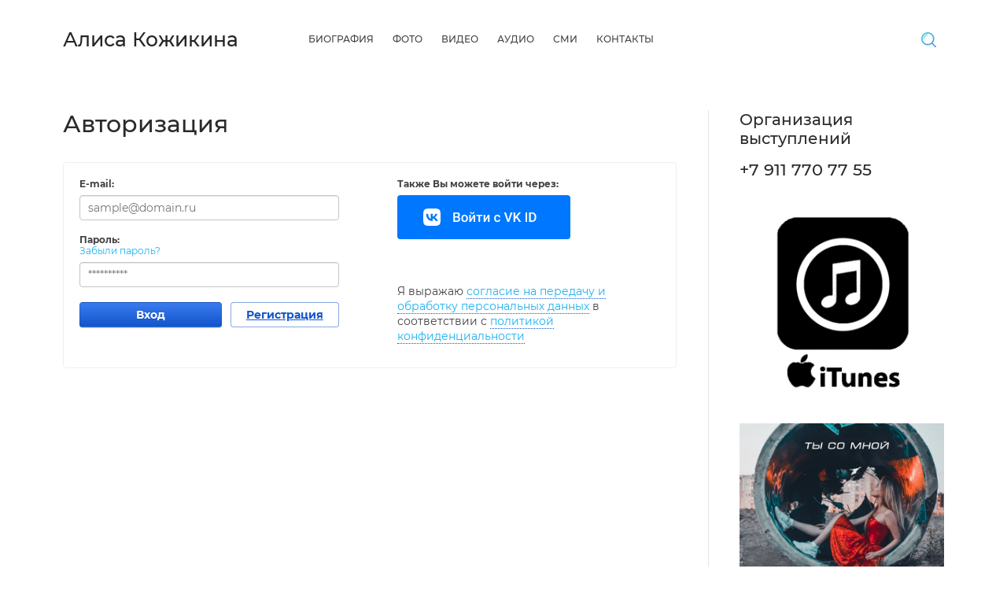

--- FILE ---
content_type: text/html; charset=utf-8
request_url: https://alisa-kozhikina.ru/users
body_size: 6864
content:
	

	 <!doctype html>
 
<html lang="ru">
	 
	<head>
		 
		<meta charset="utf-8">
		 
		<meta name="robots" content="none"/>
		 <title>Users - Алиса Кожикина</title> 
		<meta name="description" content="Users - Алиса Кожикина">
		 
		<meta name="keywords" content="Users - Алиса Кожикина">
		 
		<meta name="SKYPE_TOOLBAR" content="SKYPE_TOOLBAR_PARSER_COMPATIBLE">
		<meta name="viewport" content="width=device-width, height=device-height, initial-scale=1.0, maximum-scale=1.0, user-scalable=no">
		 
		<meta name="msapplication-tap-highlight" content="no"/>
		 
		<meta name="format-detection" content="telephone=no">
		 
		<meta http-equiv="x-rim-auto-match" content="none">
		 
		<!--  -->
		<link rel="stylesheet" href="/g/css/styles_articles_tpl.css">
		 
		<link rel="stylesheet" href="/t/v103/images/css/styles.css">
		 
		<link rel="stylesheet" href="/t/v103/images/css/designblock.scss.css">
		 
		<link rel="stylesheet" href="/t/v103/images/css/s3_styles.scss.css">
		 
		<script src="/g/libs/jquery/1.10.2/jquery.min.js"></script>
		 
		<script src="/g/s3/misc/adaptiveimage/1.0.0/adaptiveimage.js"></script>
		 <meta name="yandex-verification" content="9c66c7edc6a026e4" />
<meta name="yandex-verification" content="9c66c7edc6a026e4" />
<meta name="google-site-verification" content="adqfsv92cr0sdPy82cJcJe3ocLuOcbSSJ3sHesjfWA4" />
<link rel='stylesheet' type='text/css' href='/shared/highslide-4.1.13/highslide.min.css'/>
<script type='text/javascript' src='/shared/highslide-4.1.13/highslide.packed.js'></script>
<script type='text/javascript'>
hs.graphicsDir = '/shared/highslide-4.1.13/graphics/';
hs.outlineType = null;
hs.showCredits = false;
hs.lang={cssDirection:'ltr',loadingText:'Загрузка...',loadingTitle:'Кликните чтобы отменить',focusTitle:'Нажмите чтобы перенести вперёд',fullExpandTitle:'Увеличить',fullExpandText:'Полноэкранный',previousText:'Предыдущий',previousTitle:'Назад (стрелка влево)',nextText:'Далее',nextTitle:'Далее (стрелка вправо)',moveTitle:'Передвинуть',moveText:'Передвинуть',closeText:'Закрыть',closeTitle:'Закрыть (Esc)',resizeTitle:'Восстановить размер',playText:'Слайд-шоу',playTitle:'Слайд-шоу (пробел)',pauseText:'Пауза',pauseTitle:'Приостановить слайд-шоу (пробел)',number:'Изображение %1/%2',restoreTitle:'Нажмите чтобы посмотреть картинку, используйте мышь для перетаскивания. Используйте клавиши вперёд и назад'};</script>

            <!-- 46b9544ffa2e5e73c3c971fe2ede35a5 -->
            <script src='/shared/s3/js/lang/ru.js'></script>
            <script src='/shared/s3/js/common.min.js'></script>
        <link rel='stylesheet' type='text/css' href='/shared/s3/css/calendar.css' />
<!--s3_require-->
<link rel="stylesheet" href="/g/basestyle/1.0.1/user/user.css" type="text/css"/>
<link rel="stylesheet" href="/g/basestyle/1.0.1/anketa/anketa.css" type="text/css"/>
<script type="text/javascript" src="/g/s3/lp/lpc.v4/js/lpc-styling.js"></script>
<link rel="stylesheet" href="/g/s3/lp/lpc.v4/css/popup.styles.css" type="text/css"/>
<link rel="stylesheet" href="/g/basestyle/1.0.1/user/user.blue.css" type="text/css"/>
<script type="text/javascript" src="/g/basestyle/1.0.1/user/user.js"></script>
<link rel="stylesheet" href="/g/basestyle/1.0.1/anketa/anketa.blue.css" type="text/css"/>
<script type="text/javascript" src="/g/basestyle/1.0.1/anketa/anketa.js" async></script>
<!--/s3_require-->

		<link href="/g/s3/anketa2/1.0.0/css/jquery-ui.css" rel="stylesheet" type="text/css"/>
		 
		<script src="/g/libs/jqueryui/1.10.0/jquery-ui.min.js" type="text/javascript"></script>
		 		<script src="/g/s3/anketa2/1.0.0/js/jquery.ui.datepicker-ru.js"></script>
		 
		<script src="/g/libs/jquery-bxslider/4.1.2/jquery.bxslider.min.js" type="text/javascript"></script>
		 
		<link rel="stylesheet" href="/g/libs/jquery-popover/0.0.3/jquery.popover.css">
		 
		<script src="/g/libs/jquery-popover/0.0.3/jquery.popover.min.js" type="text/javascript"></script>
		 
		<script src="/g/s3/misc/form/1.2.0/s3.form.js" type="text/javascript"></script>
		 
		<link rel="stylesheet" href="/g/libs/photoswipe/4.1.0/photoswipe.css">
		 
		<link rel="stylesheet" href="/g/libs/photoswipe/4.1.0/default-skin/default-skin.css">
		 
		<script type="text/javascript" src="/g/libs/photoswipe/4.1.0/photoswipe.min.js"></script>
		 
		<script type="text/javascript" src="/g/libs/photoswipe/4.1.0/photoswipe-ui-default.min.js"></script>
		  
		<script type="text/javascript" src="/t/v103/images/js/main.js"></script>
		  
		<!--[if lt IE 10]> <script src="/g/libs/ie9-svg-gradient/0.0.1/ie9-svg-gradient.min.js"></script> <script src="/g/libs/jquery-placeholder/2.0.7/jquery.placeholder.min.js"></script> <script src="/g/libs/jquery-textshadow/0.0.1/jquery.textshadow.min.js"></script> <script src="/g/s3/misc/ie/0.0.1/ie.js"></script> <![endif]-->
		<!--[if lt IE 9]> <script src="/g/libs/html5shiv/html5.js"></script> <![endif]-->
		   
	</head>
	 
	<body>
		 
		<div class="wrapper editorElement layer-type-wrapper" >
			  <div class="side-panel side-panel-16 widget-type-side_panel editorElement layer-type-widget widget-10" data-layers="['widget-7':['tablet-landscape':'inSide','tablet-portrait':'inSide','mobile-landscape':'inSide','mobile-portrait':'inSide'],'widget-8':['tablet-landscape':'onTop','tablet-portrait':'onTop','mobile-landscape':'onTop','mobile-portrait':'onTop'],'widget-11':['tablet-landscape':'inSide','tablet-portrait':'inSide','mobile-landscape':'inSide','mobile-portrait':'inSide']]" data-phantom="0" data-position="left">
	<div class="side-panel-top">
		<div class="side-panel-button">
			<span class="side-panel-button-icon">
				<span class="side-panel-button-icon-line"></span>
				<span class="side-panel-button-icon-line"></span>
				<span class="side-panel-button-icon-line"></span>
			</span>
		</div>
		<div class="side-panel-top-inner" ></div>
	</div>
	<div class="side-panel-mask"></div>
	<div class="side-panel-content">
		<div class="side-panel-close"></div>		<div class="side-panel-content-inner"></div>
	</div>
</div>   
			<div class="editorElement layer-type-block ui-droppable block-2" >
				<div class="editorElement layer-type-block ui-droppable block-5" >
					<div class="layout column layout_13" >
						<div class="editorElement layer-type-block ui-droppable block-6" >
							<div class="site-name-14 widget-8 widget-type-site_name editorElement layer-type-widget">
								 <a href="http://alisa-kozhikina.ru"> 						 						 						<div class="sn-wrap">   
								<div class="sn-text">
									<div class="align-elem">
										Алиса Кожикина
									</div>
								</div>
								  
							</div>
							 </a> 
					</div>
					<div class="site-description widget-9 widget-type-site_description editorElement layer-type-widget">
						 
						<div class="align-elem">
							
						</div>
						 
					</div>
				</div>
			</div>
			<div class="layout column layout_51" >
				<div class="editorElement layer-type-block ui-droppable block-20" >
					<div class="layout column layout_12" >
						<div class="widget-7 horizontal menu-12 wm-widget-menu widget-type-menu_horizontal editorElement layer-type-widget" data-screen-button="more" data-responsive-tl="button" data-responsive-tp="button" data-responsive-ml="columned" data-more-text="..." data-child-icons="0">
							 
							<div class="menu-button">
								Меню
							</div>
							 
							<div class="menu-scroll">
								   <ul><li class="menu-item"><a href="/about" ><span class="menu-item-text">Биография</span></a></li><li class="menu-item"><a href="/photo" ><span class="menu-item-text">Фото</span></a></li><li class="menu-item"><a href="/video" ><span class="menu-item-text">Видео</span></a></li><li class="menu-item"><a href="/audio" ><span class="menu-item-text">Аудио</span></a></li><li class="menu-item"><a href="/smi" ><span class="menu-item-text">СМИ</span></a></li><li class="menu-item"><a href="/contacts-1" ><span class="menu-item-text">Контакты</span></a></li></ul> 
							</div>
							 
						</div>
					</div>
					<div class="layout column layout_17" >
						  <div class="widget-11 search-17 wm-search widget-type-search editorElement layer-type-widget"
	 data-setting-type="slide"
	 data-setting-animate="1"
	 data-setting-animate_list="1,0,0,0,0"
		>
	<form class="wm-search-inner" method="get" action="/search">
		<input size="1" class="wm-input-default" placeholder="поиск по сайту" type="text" name="search" value="">
		<button class="wm-input-default" type="submit"></button>
	<re-captcha data-captcha="recaptcha"
     data-name="captcha"
     data-sitekey="6LcYvrMcAAAAAKyGWWuW4bP1De41Cn7t3mIjHyNN"
     data-lang="ru"
     data-rsize="invisible"
     data-type="image"
     data-theme="light"></re-captcha></form>
</div>  
					</div>
				</div>
			</div>
		</div>
	</div>
	    
	<div class="editorElement layer-type-block ui-droppable block-8" >
		<div class="layout column layout_54" >
			<div class="editorElement layer-type-block ui-droppable block-21" >
				<h1 class="h1 widget-32 widget-type-h1 editorElement layer-type-widget">
					Авторизация
				</h1>
				<article class="content-53 content widget-33 widget-type-content editorElement layer-type-widget">
	
			
			
			
			

					
					
			<style>
				
				.g-notice.g-notice--plain{color: inherit;}
				.g-auth__sideleft.no-social-sidebar{max-width: 100%;}
				
				/*@media (max-width: 1260px){
					.g-form-field__hint--popup{position: relative;top: auto; left: 0; margin: 10px 0 0;max-width: 100%;white-space: normal;}
					.g-form-field__hint--popup:before{
						top: -6px;
						left: 10px;
						transform: rotate(45deg);
					}
				}*/
					
				.g-form-field__hint--popup{position: relative;top: auto; left: 0; margin: 10px 0 0;max-width: 100%;white-space: normal;}
				.g-form-field__hint--popup:before{
					top: -6px;
					left: 10px;
					transform: rotate(45deg);
				}
				
				
				
				.g-auth__fogot-password, .g-auth__personal-note a{
							color: ;}
			</style>
		
					
										


<div class="g-auth-page-block-wr">
		<div class="g-auth-page-block">
		<div class="g-auth-page-block__sideleft">
			<form action="/users/login" method="post">
													<div class="g-form-field g-auth__row">
						<div class="g-form-field__title">
							<label for="login">
								E-mail:
							</label>
						</div>
						<input required class="g-form-control-text" name="login" id="login" placeholder="sample@domain.ru" type="text" value="">
					</div>
					<div class="g-form-field g-auth__row">
						<div class="g-form-field__title">
							<label for="password">Пароль:</label>
							<div class="g-auth__fogot-password-w">
								<a href="/users/forgot_password" class="g-auth__fogot-password">Забыли пароль?</a>
							</div>
						</div>
						<input required class="g-form-control-text" type="password" name="password" id="password" placeholder="**********">
					</div>
					<div class="g-auth__right-container">
						<a href="/users/register" class="g-button g-button--invert">Регистрация</a>
					</div>
					<div class="g-auth__left-container" style="padding: 0;">
						<button style='width:95%' type="submit" class="g-button">Вход</button>
					</div>
							<re-captcha data-captcha="recaptcha"
     data-name="captcha"
     data-sitekey="6LcYvrMcAAAAAKyGWWuW4bP1De41Cn7t3mIjHyNN"
     data-lang="ru"
     data-rsize="invisible"
     data-type="image"
     data-theme="light"></re-captcha></form>
		</div>
		<div class="g-auth-page-block__sideright">
							
				<div class="g-auth__row" style='margin:0'>
											



	
						<div class="g-form-field__title"><b>Также Вы можете войти через:</b></div>
			<div class="g-social">
																												<div class="g-social__row">
								<a href="/users/hauth/start/vkontakte" class="g-social__item g-social__item--vk-large" rel="nofollow">Vkontakte</a>
							</div>
																
			</div>
			
		
	
			<div class="g-auth__personal-note">
									
			
			 

												Я выражаю <a href="/users?mode=agreement" target="_blank">согласие на передачу и обработку персональных данных</a> в соответствии с <a href="/users?mode=policy" target="_blank">политикой конфиденциальности</a>
				
					</div>
										</div>
				
				
									</div>
								</div>
</div>
					
		
 
				</article>
			</div>
		</div>
		<div class="layout column layout_23" >
			<div class="editorElement layer-type-block ui-droppable block-9" >
				  	    
    
    
    
        
    		<div class="blocklist blocklist-21 widget-13 horizontal_mode widget-type-block_list editorElement layer-type-widget" data-slider="0,0,0,0,0" data-swipe="0,0,0,0,0" data-setting-mode="horizontal" data-setting-pause="4000" data-setting-auto="1" data-setting-controls="1,1,1,1,1" data-setting-pager="1,1,1,1,1" data-setting-pager_selector=".blocklist-21 .pager-wrap" data-setting-prev_selector=".blocklist-21 .prev" data-setting-next_selector=".blocklist-21 .next" data-setting-count="3,3,3,3,3" data-setting-columns="auto,1,1,1,1" data-setting-move="" data-setting-prev_text="" data-setting-next_text="" data-setting-auto_controls_selector=".blocklist-21 .auto_controls" data-setting-auto_controls="0,0,0,0,0" data-setting-autoControlsCombine="0" data_photo_swipe="0" item_id="21" data-setting-vertical_aligner="none">

            				<div class="header">
					<div class="header_text"><div class="align-elem">Организация выступлений</div></div>
                    
				</div>
                        				<div class="description"><div class="align-elem"><div class="align-elem" wm-editable="true">+7 911 770 77 55</div></div></div>
            			<div class="body-outer" data-columns="0,0,0,0,0">
				<div class="body">
					<div class="swipe-shadow-left"></div>
					<div class="swipe-shadow-right"></div>
					<div class="list"><div class="item-outer"><div class="item"><div class="image"><a href="https://itunes.apple.com/ru/album/ты-со-мной/1438105597"><span class="img-convert img-cover"><img src="/thumb/2/DeiVDhRLX89aYM_8pAwj1w/2940r/d/itunes.png" alt="8"></span></a><div class="image-inner"></div></div></div></div><div class="item-outer"><div class="item"><div class="image"><a href="https://itunes.apple.com/ru/album/ты-со-мной-single/1435780558"><span class="img-convert img-cover"><img src="/thumb/2/w2Z7dwsoh_TtxBa3LvEXBg/2940r/d/oblozhka_litsevaya.jpg" alt="Ты со мной"></span></a><div class="image-inner"></div></div></div></div><div class="item-outer"><div class="item"><div class="image"><a href="https://itunes.apple.com/ru/album/мы-так-нереальны-single/1435780903"><span class="img-convert img-cover"><img src="/thumb/2/kGhNGRTL8jbYjb09rrsmdA/2940r/d/my_tak_nerealny_dlya_itunes.jpg" alt="1"></span></a><div class="image-inner"></div></div></div></div><div class="item-outer"><div class="item"><div class="image"><a href="https://itunes.apple.com/ru/album/белый-герой-single/1435780673"><span class="img-convert img-cover"><img src="/thumb/2/PRwp2XqqEGowy-EMm6fxTw/2940r/d/belyy_geroy.png" alt="2"></span></a><div class="image-inner"></div></div></div></div></div>
				</div>
			</div>
                                			<div class="controls">
				<span class="prev"></span>
				<span class="next"></span>
			</div>
            
			<div class="bx-pager-wrap">
				<div class="bx-auto_controls">
                            			<div class="auto_controls"></div>
            
                            			<div class="pager-wrap"></div>
            
				</div>
			</div>

		</div>

        
      
				<div class="widget-15 widgetsocial-24 widget-type-social_links editorElement layer-type-widget">
					 <div class="soc-content">  <div class="soc-item ins"><a href="https://www.instagram.com/aliska_kozikina/" class="soc" target="_blank"><span class="wg-soc-title"><span class="align-elem">Личная страница Instagram</span></span></a></div><div class="soc-item vk"><a href="https://vk.com/id102436396" class="soc" target="_blank"><span class="wg-soc-title"><span class="align-elem">Личная страница ВКонтакте</span></span></a></div><div class="soc-item vk"><a href="https://vk.com/club43195289" class="soc" target="_blank"><span class="wg-soc-title"><span class="align-elem">Официальная группа Вконтакте</span></span></a></div><div class="soc-item youtube"><a href="https://www.youtube.com/channel/UCixUmQ_A-0mcMnRglZLkIcA" class="soc" target="_blank"><span class="wg-soc-title"><span class="align-elem">YouTube</span></span></a></div><div class="soc-item tw"><a href="https://twitter.com/alisa_kozhikina" class="soc" target="_blank"><span class="wg-soc-title"><span class="align-elem">Twitter</span></span></a></div></div>
</div>
</div>
</div>
</div>
<div class="editorElement layer-type-block ui-droppable block-10" >
	<div class="editorElement layer-type-block ui-droppable block-11" >
		<div class="editorElement layer-type-block ui-droppable block-19" >
			<div class="layout column layout_26" >
				  	    
    
    
    
        
    		<div class="blocklist blocklist-26 widget-16 horizontal_mode widget-type-block_list editorElement layer-type-widget" data-slider="0,0,0,0,0" data-swipe="0,0,0,0,0" data-setting-mode="horizontal" data-setting-pause="4000" data-setting-auto="1" data-setting-controls="1,1,1,1,1" data-setting-pager="1,1,1,1,1" data-setting-pager_selector=".blocklist-26 .pager-wrap" data-setting-prev_selector=".blocklist-26 .prev" data-setting-next_selector=".blocklist-26 .next" data-setting-count="3,3,3,3,3" data-setting-columns="3,3,auto,2,2" data-setting-move="" data-setting-prev_text="" data-setting-next_text="" data-setting-auto_controls_selector=".blocklist-26 .auto_controls" data-setting-auto_controls="0,0,0,0,0" data-setting-autoControlsCombine="0" data_photo_swipe="0" item_id="26" data-setting-vertical_aligner="none">

            				<div class="header">
					<div class="header_text"><div class="align-elem">НОВОЕ ВИДЕО</div></div>
                    
				</div>
                        			<div class="body-outer" data-columns="0,0,0,0,0">
				<div class="body">
					<div class="swipe-shadow-left"></div>
					<div class="swipe-shadow-right"></div>
					<div class="list"><div class="item-outer"><div class="item"><div class="text"><div class="align-elem"><iframe allow="accelerometer; autoplay; encrypted-media; gyroscope; picture-in-picture" allowfullscreen="" frameborder="0" height="315" scrolling="no" src="https://www.youtube.com/embed/kbt_BNuMKNk" width="560"></iframe>


<div id="" style="left: 20px; top: 20px;">&nbsp;</div></div></div></div></div></div>
				</div>
			</div>
                                			<div class="controls">
				<span class="prev"></span>
				<span class="next"></span>
			</div>
            
			<div class="bx-pager-wrap">
				<div class="bx-auto_controls">
                            			<div class="auto_controls"></div>
            
                            			<div class="pager-wrap"></div>
            
				</div>
			</div>

		</div>

        
      
			</div>
			<div class="layout column layout_28" >
				  
		
	<div class="editable_block-28 widget-17 editorElement layer-type-widget">
		<div class="header"><div class="align-elem">НОВЫЙ СИНГЛ</div></div>		<div class="body">
																																												<div class="image">
								
							
																	<span class="img-convert img-cover">
																																																																																									<img src="/thumb/2/Dx3iaX7zwduHTWn0LfSg8Q/580r/d/img_0199.jpg" alt="НОВЫЙ СИНГЛ">
																					
									</span>
																<div class="image-inner">
																																				</div>
							</div>
						
																											<div class="text"><div class="align-elem"><a href="https://whiteblue.muz.lc/obnimi_">Обними</a></div></div>
																																												
		</div>
	</div>

  
			</div>
		</div>
		<div class="widget-31 widgetsocial-49 widget-type-social_links editorElement layer-type-widget">
			 <div class="soc-content">  <div class="soc-item ins"><a href="https://www.instagram.com/aliska_kozikina/" class="soc" target="_blank"><span class="wg-soc-icon"></span><span class="wg-soc-title"><span class="align-elem">Личная страница Instagram</span></span></a></div><div class="soc-item vk"><a href="https://vk.com/id102436396" class="soc" target="_blank"><span class="wg-soc-icon"></span><span class="wg-soc-title"><span class="align-elem">Личная страница ВКонтакте</span></span></a></div><div class="soc-item vk"><a href="https://vk.com/club43195289" class="soc" target="_blank"><span class="wg-soc-icon"></span><span class="wg-soc-title"><span class="align-elem">Официальная группа Вконтакте</span></span></a></div><div class="soc-item youtube"><a href="https://www.youtube.com/channel/UCixUmQ_A-0mcMnRglZLkIcA" class="soc" target="_blank"><span class="wg-soc-icon"></span><span class="wg-soc-title"><span class="align-elem">YouTube</span></span></a></div><div class="soc-item tw"><a href="https://twitter.com/alisa_kozhikina" class="soc" target="_blank"><span class="wg-soc-icon"></span><span class="wg-soc-title"><span class="align-elem">Twitter</span></span></a></div></div>
</div>
</div>
</div>
<div class="editorElement layer-type-block ui-droppable block-12" >
	<div class="editorElement layer-type-block ui-droppable block-13" >
		<div class="layout column layout_32" >
			<div class="site-copyright widget-19 widget-type-site_copyright editorElement layer-type-widget">
				 
				<div class="align-elem">
					   Copyright &copy; 2014 - 2026					<br />
					 
				</div>
				 
			</div>
		</div>
		<div class="layout column layout_36" >
			<div class="site-counters widget-22 widget-type-site_counters editorElement layer-type-widget">
				 
<!--__INFO2026-01-18 00:40:29INFO__-->
 
			</div>
		</div>
		<div class="layout column layout_31" >
			  <div class="mega-copyright widget-18  widget-type-mega_copyright editorElement layer-type-widget"><span style='font-size:14px;' class='copyright'><!--noindex--><span style="text-decoration:underline; cursor: pointer;" onclick="javascript:window.open('https://megagr'+'oup.ru/?utm_referrer='+location.hostname)" class="copyright">Megagroup.ru</span><!--/noindex--></span></div>  
		</div>
	</div>
</div>
</div>

<!-- assets.bottom -->
<!-- </noscript></script></style> -->
<script src="/my/s3/js/site.min.js?1768462484" ></script>
<script src="/my/s3/js/site/defender.min.js?1768462484" ></script>
<script >/*<![CDATA[*/
var megacounter_key="25c7cabff1fc5692e8d32b75e5a26958";
(function(d){
    var s = d.createElement("script");
    s.src = "//counter.megagroup.ru/loader.js?"+new Date().getTime();
    s.async = true;
    d.getElementsByTagName("head")[0].appendChild(s);
})(document);
/*]]>*/</script>
<script >/*<![CDATA[*/
$ite.start({"sid":772228,"vid":775635,"aid":874014,"stid":4,"cp":21,"active":true,"domain":"alisa-kozhikina.ru","lang":"ru","trusted":false,"debug":false,"captcha":3,"onetap":[{"provider":"vkontakte","provider_id":"51964133","code_verifier":"DWDJ3FYgzMMUiMOY3WZO2DcDUMZTU0jjMQh2j11Y5NA"}]});
/*]]>*/</script>
<!-- /assets.bottom -->
</body>
 
</html>

--- FILE ---
content_type: text/javascript
request_url: https://counter.megagroup.ru/25c7cabff1fc5692e8d32b75e5a26958.js?r=&s=1280*720*24&u=https%3A%2F%2Falisa-kozhikina.ru%2Fusers&t=Users%20-%20%D0%90%D0%BB%D0%B8%D1%81%D0%B0%20%D0%9A%D0%BE%D0%B6%D0%B8%D0%BA%D0%B8%D0%BD%D0%B0&fv=0,0&en=1&rld=0&fr=0&callback=_sntnl1768729093359&1768729093359
body_size: 87
content:
//:1
_sntnl1768729093359({date:"Sun, 18 Jan 2026 09:38:13 GMT", res:"1"})